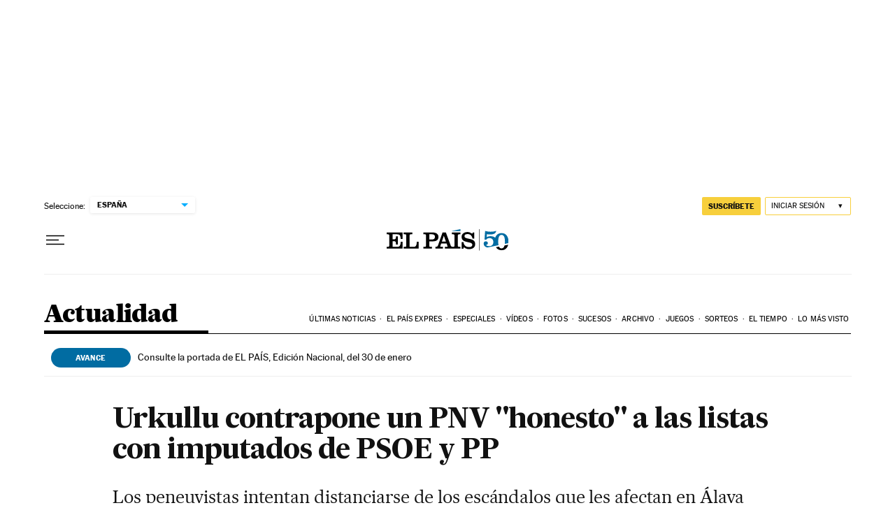

--- FILE ---
content_type: application/javascript; charset=utf-8
request_url: https://fundingchoicesmessages.google.com/f/AGSKWxWWebnztRI3Daae-Ymf0Ee_02i8ZJqUdOfXO0HwOLUz66ELVmynGgvCj3iYFUZcEbBP1Z6t5M_lTaf9PK1z7sfSn5DKo5dRmd6Zyy6JDz0c3tEEexzWD-E4es0XWsPyk1TG_w4MhmKBM-ilB0uRsHTumkyXhzxc1at_sRN_m93R9wTi1HXquHmwwlN2/__maxi_ad/_ad_footer./adverfisement2./adsvr2./callAdserver?
body_size: -1286
content:
window['1d3198d2-6b70-4de0-b8c2-7b51ad702330'] = true;